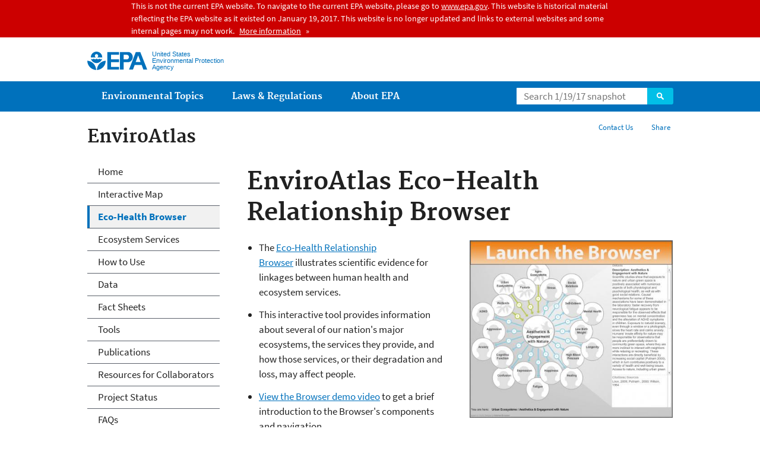

--- FILE ---
content_type: text/html
request_url: https://19january2017snapshot.epa.gov/enviroatlas/enviroatlas-eco-health-relationship-browser_.html
body_size: 25758
content:
<!DOCTYPE html PUBLIC "-//W3C//DTD HTML+RDFa 1.1//EN">
<!--[if IEMobile 7]><html class="iem7 no-js" lang="en" dir="ltr"><![endif]-->
<!--[if lt IE 7]><html class="lt-ie9 lt-ie8 lt-ie7 no-js" lang="en" dir="ltr"><![endif]-->
<!--[if (IE 7)&(!IEMobile)]><html class="lt-ie9 lt-ie8 no-js" lang="en" dir="ltr"><![endif]-->
<!--[if IE 8]><html class="lt-ie9 no-js" lang="en" dir="ltr"><![endif]-->
<!--[if (gt IE 8)|(gt IEMobile 7)]><!--> <html class="no-js not-oldie" lang="en" dir="ltr" version="HTML+RDFa 1.1"
  xmlns:content="http://purl.org/rss/1.0/modules/content/"
  xmlns:dc="http://purl.org/dc/terms/"
  xmlns:foaf="http://xmlns.com/foaf/0.1/"
  xmlns:og="http://ogp.me/ns#"
  xmlns:rdfs="http://www.w3.org/2000/01/rdf-schema#"
  xmlns:sioc="http://rdfs.org/sioc/ns#"
  xmlns:sioct="http://rdfs.org/sioc/types#"
  xmlns:skos="http://www.w3.org/2004/02/skos/core#"
  xmlns:xsd="http://www.w3.org/2001/XMLSchema#"> <!--<![endif]-->
<head profile="http://www.w3.org/1999/xhtml/vocab">
  <meta charset="utf-8" />
<meta name="generator" content="Drupal 7 (http://drupal.org)" />
<link rel="shortcut icon" href="/sites/all/themes/epa/favicon.ico" type="image/vnd.microsoft.icon" />
<meta name="HandheldFriendly" content="true" />
<meta name="viewport" content="width=device-width" />
<meta name="MobileOptimized" content="width" />
<meta http-equiv="ImageToolbar" content="false" />
<meta http-equiv="cleartype" content="on" />
<!--googleon: all--><meta name="DC.description" content="An easy-to-use relational browser showing the linkages between ecosystems, the services they provide, and human health." />
<meta name="DC.title" content="EnviroAtlas Eco-Health Relationship Browser" />
<!--googleoff: snippet--><meta name="keywords" content="EnviroAtlas, ecosystem services, human health, exposure, pollution, Air, Water, recreation, natural hazards, urban, communities, forests, wetlands" />
<link rel="canonical" href="/enviroatlas/enviroatlas-eco-health-relationship-browser" />
<link rel="shortlink" href="/enviroatlas/enviroatlas-eco-health-relationship-browser" />
<meta name="DC.language" content="en" />
<meta name="DC.Subject.epachannel" content="Science &amp; Technology" />
<meta name="DC.type" content="Data and Tools" />
<meta name="DC.date.created" content="2015-05-08" />
<meta name="DC.date.modified" content="2016-04-28" />
<meta name="DC.date.reviewed" content="2017-04-28" />
<meta name="DC.creator" content="US EPA,ORD" />
<meta name="WebArea" content="EnviroAtlas" />
<meta name="WebAreaType" content="Microsite" />
<meta name="ContentType" content="page" />
  <title>EnviroAtlas Eco-Health Relationship Browser | EnviroAtlas | US EPA</title>
  <!--googleoff: all-->
  <link type="text/css" rel="stylesheet" href="/sites/production/files/css/css_3h5HfPyG4w0xmgk_oaLP90_rUIs7Xmed0sNIfCxGAyg.css" media="all" />
<link type="text/css" rel="stylesheet" href="/sites/production/files/css/css_NFNG4tEiKv-n_hlnQ4iBNlFbb-9XRaRVA9wRk6nUPHY.css" media="all" />
<link type="text/css" rel="stylesheet" href="/sites/production/files/css/css_Pvo-DHIdW2Qn9LljtH2R1QKqzm8QoJ18zl6wR9Dk-Ak.css" media="all" />
<link type="text/css" rel="stylesheet" href="/sites/production/files/css/css_28CvFue6tf4M8aL9zid2j2W58Z6HleySMQyNH35QhI0.css" media="all" />

<!--[if lt IE 9]>
<link type="text/css" rel="stylesheet" href="/sites/production/files/css/css_H7Qs31C_4pOAKdUe1sAA01nOyZTqO_KOIt1uDr0iKB4.css" media="all" />
<![endif]-->
<link type="text/css" rel="stylesheet" href="/sites/production/files/css/css_68w49Vk1SYPj8EPx2iW8fUagDJ4xc2WJQO7Dn7aLNaU.css" media="all" />
  <link rel="alternate" type="application/atom+xml" title="EPA.gov All Press Releases" href="/newsreleases/search/rss" />
  <link rel="alternate" type="application/atom+xml" title="EPA.gov Headquarters Press Releases" href="/newsreleases/search/rss/field_press_office/headquarters" />
  <link rel="alternate" type="application/atom+xml" title="Greenversations, EPA's Blog" href="https://blog.epa.gov/blog/feed/" />
  <link rel="alternate" type="application/atom+xml" title="EnviroAtlas" href="/feed/74259/rss.xml" />  <!--[if lt IE 9]><script src="/sites/all/themes/epa/js/html5.js"></script><![endif]-->  </head>
<body class="html not-front not-logged-in one-sidebar sidebar-first page-node page-node-83607 node-type-page og-context og-context-node og-context-node-74259 section-enviroatlas microsite" >
  <div class="skip-links"><a href="#main-content" class="skip-link element-invisible element-focusable">Jump to main content</a></div>
      
  
  <div class="region-alert">  <div id="block-pane-epa-admin-public-alert-message" class="block block-pane  block-pane-epa-admin-public-alert-message block-alert">
  
  
  
  
      
</div>
<div id="block-pane-epa-gtm" class="block block-pane  block-pane-epa-gtm">
  
  
  
  
    <!-- Google Tag Manager -->
  <noscript><iframe src="//www.googletagmanager.com/ns.html?id=GTM-L8ZB"
height="0" width="0" style="display:none;visibility:hidden"></iframe></noscript>
  <script>(function(w,d,s,l,i){w[l]=w[l]||[];w[l].push({"gtm.start":
new Date().getTime(),event:"gtm.js"});var f=d.getElementsByTagName(s)[0],
j=d.createElement(s),dl=l!="dataLayer"?"&l="+l:"";j.async=true;j.src=
"//www.googletagmanager.com/gtm.js?id="+i+dl;f.parentNode.insertBefore(j,f);
})(window,document,"script","dataLayer","GTM-L8ZB");</script>
<!-- End Google Tag Manager -->  
</div>
  </div>
<header class="masthead clearfix" role="banner">

      <img class="site-logo" src="/sites/all/themes/epa/logo.png" alt="" />
  
  
  <hgroup class="site-name-and-slogan">
      <h1 class="site-name">

      
      <a href="/" title="Go to the home page" rel="home">      <span>US EPA</span>
      </a>
    </h1>
  
      <div class="site-slogan">United States Environmental Protection Agency</div>
  
  </hgroup>
  
  
  <div class="region-header">  <div id="block-epa-core-gsa-epa-search" class="block block-epa-core  block-epa-core-gsa-epa-search">
  
  
  
  
    <form class="epa-search" method="get" action="https://search.epa.gov/epasearch/epasearch">
  <label class="element-hidden" for="search-box">Search</label>
  <input class="form-text" placeholder="Search 1/19/17 snapshot" name="querytext" id="search-box" value=""/>
  <button class="epa-search-button" id="search-button" type="submit" title="Search">Search</button>
  <input type="hidden" name="areaname" value="" />
  <input type="hidden" name="areacontacts" value="" />
  <input type="hidden" name="areasearchurl" value="" />
  <input type="hidden" name="typeofsearch" value="epa" />
  <input type="hidden" name="result_template" value="snapshot.ftl" />
  <input type="hidden" name="frontend" value="snapshot_frontend" />
  <input type="hidden" name="site" value="snapshot" />
  </form>  
</div>
  </div>
</header>
<section id="main-content" class="main-content clearfix" role="main" lang="en">
  <h2 class="microsite-name">EnviroAtlas</h2>  
  
  <div class="region-preface clearfix">  <div id="block-pane-social-sharing" class="block block-pane  block-pane-social-sharing">

  
  
    <ul class="menu utility-menu">
    <li id="share" class="menu-item">
        <button class="share-button">Share</button>
        <ul>
            <li class="share-facebook">
                <a class="share-link" href="https://www.facebook.com/sharer.php?u=/enviroatlas/enviroatlas-eco-health-relationship-browser&t=EnviroAtlas Eco-Health Relationship Browser" title="Share this page" target="_blank">Facebook</a>
            </li>
            <li class="share-twitter">
                <a class="share-link" href="https://twitter.com/intent/tweet?original_referer=/enviroatlas/enviroatlas-eco-health-relationship-browser&text=EnviroAtlas Eco-Health Relationship Browser&url=/enviroatlas/enviroatlas-eco-health-relationship-browser&via=EPA&count=none&lang=en" title="Tweet this page" target="_blank">Twitter</a>
            </li>
            <li class="share-googleplus">
                <a class="share-link" href="https://plus.google.com/share?url=/enviroatlas/enviroatlas-eco-health-relationship-browser" title="Plus 1 this page" target="_blank">Google+</a>
            </li>
            <li class="share-pinterest">
                <a class="share-link" href="https://pinterest.com/pin/create/button/?url=/enviroatlas/enviroatlas-eco-health-relationship-browser&description=EnviroAtlas Eco-Health Relationship Browser&media=/sites/all/themes/epa/img/epa-seal.png" title="Pin this page" target="_blank">Pinterest</a>
            </li>
        </ul>
    </li>
</ul>  
</div>
<div id="block-pane-epa-web-area-connect" class="block block-pane  block-pane-epa-web-area-connect">

  
  
    <ul class="menu utility-menu"><li class="menu-item"><a href="/enviroatlas/forms/contact-enviroatlas" class="menu-link">Contact Us</a></li></ul>  
</div>
  </div>
    <div class="main-column clearfix">
            
          <!--googleon: all-->
      <h1  class="page-title">EnviroAtlas Eco-Health Relationship Browser</h1>
      <!--googleoff: all-->
    
            
    
    <!--googleon: all-->
    
  
    

  <div class="row row-a cols-2">          <div class="col">      
<div class="panel-pane pane-node-content" >

  
  
  
  
  
  <div class="pane-content">
    <div class="node node-page clearfix view-mode-full ">

  
  <ul class="roomy"><li>The <a href="http://enviroatlas.epa.gov/enviroatlas/Tools/EcoHealth_RelationshipBrowser/index.html" target="_blank">Eco-Health Relationship Browser</a> illustrates scientific evidence for linkages between human health and ecosystem services. </li>
	<li>This interactive tool provides information about several of our nation's major ecosystems, the services they provide, and how those services, or their degradation and loss, may affect people.</li>
	<li><a href="http://enviroatlas.epa.gov/enviroatlas/Tools/EcoHealth_RelationshipBrowser/Browser_walkthrough_v2.swf" target="_blank">View the Browser demo video</a> to get a brief introduction to the Browser's components and navigation.</li>
</ul></div>
  </div>

  
  
</div>

      </div>              <div class="col">      
<div class="panel-pane pane-fieldable-panels-pane pane-vid-39519 pane-bundle-fieldable-panels-pane pane-fpid-7169" >

  
  
  
  
  
  <div class="pane-content">
    <p><a href="http://enviroatlas.epa.gov/enviroatlas/Tools/EcoHealth_RelationshipBrowser/index.html" target="_blank"><span
    class="figure image file file-image file-image-jpeg view-mode-medium" style="width:448px;"><img alt="Launch the Eco-Health Browser" title="Launch the Eco-Health Browser!" height="392" width="448" class="media-element file-medium" typeof="foaf:Image" src="/sites/production/files/styles/medium/public/2015-08/browser_2.jpg" /></span></a></p>
  </div>

  
  
</div>

      </div>              </div>  <div class="row row-b cols-1">          <div class="col">      
<div class="panel-pane pane-fieldable-panels-pane pane-vid-60967 pane-bundle-fieldable-panels-pane pane-fpid-6927" >

  
  
      <h2 class="pane-title">Explore the services ecosystems provide and their impact on human health</h2>
  
  
  
  <div class="pane-content">
    <ul><li>Scientific studies have documented many tangible and intangible services and health benefits that are provided by our surrounding ecosystems.</li>
	<li>Ecosystems such as wetlands and forests provide a wide variety of goods and services, many of which we use every day.</li>
	<li>Some of these services, such as air filtration, are not obvious and therefore it may be hard to understand the impact they have on our daily lives.</li>
</ul>  </div>

  
  
</div>

      </div>                  </div>                  
<div class="panel-pane pane-fieldable-panels-pane pane-vid-86923 pane-bundle-fieldable-panels-pane pane-fpid-6935" >

  
  
      <h2 class="pane-title">A broad selection of recent evidence</h2>
  
  
  
  <div class="pane-content">
    <ul><li>Many of the cited studies do not prove cause-and-effect relationships, but highlight statistically significant, plausible associations in space and time.</li>
	<li>Inconclusive findings have been noted; such studies, as well as issues of causality, can be explored through the <a href="http://enviroatlas.epa.gov/enviroatlas/Tools/EcoHealth_RelationshipBrowser/bibliography.html" target="_blank">online bibliography</a>.</li>
	<li>Summarized results from health studies reflect statistical controls for socioeconomic conditions.</li>
	<li>Documentation of the literature review and inclusion criteria for this tool appears in the International Journal of Public Health, July, 2013 <a href="http://www.ncbi.nlm.nih.gov/pubmed/23877533">(DOI 10.1007/s00038-013-0482-1)</a>.</li>
	<li>For more information, contact Laura Jackson at <a href="mailto:jackson.laura@epa.gov">jackson.laura@epa.gov</a>.</li>
</ul>  </div>

  
  
</div>

                                            <div id="block-pane-epa-web-area-footer" class="block block-pane  block-pane-epa-web-area-footer">
  
  
  
  
    <p class="web-area-footer"><a href="/enviroatlas/forms/contact-enviroatlas" class="contact-us">Contact Us</a> to ask a question, provide feedback, or report a problem.</p>  
</div>
  
    <!--googleoff: all-->
      </div>
  
  
  <div class="region-sidebar-first region-sidebar">  <div id="block-og-menu-og-single-menu-block" class="block block-og-menu  block-og-menu-og-single-menu-block">

      <h2 class="element-invisible">EnviroAtlas</h2>
  
  
    <ul class="menu"><li class="menu-item"><a href="/enviroatlas" title="EnviroAtlas home page" class="menu-node-unpublished menu-link">Home</a></li>
<li class="menu-item"><a href="/enviroatlas/enviroatlas-interactive-map" title="Launch the Interactive Map" class="menu-node-unpublished menu-link">Interactive Map</a></li>
<li class="active-trail menu-item"><a href="/enviroatlas/enviroatlas-eco-health-relationship-browser" title="Launch the Browser" class="menu-node-unpublished active-trail menu-link active">Eco-Health Browser</a></li>
<li class="menu-item"><a href="/enviroatlas/ecosystem-services-enviroatlas" title="What are ecosystem services, and why are they important?" class="menu-node-unpublished menu-link">Ecosystem Services</a></li>
<li class="menu-item"><a href="/enviroatlas/how-use-enviroatlas" title="Demo videos and training documents, including examples of how these tools can be applied in a variety of ways" class="menu-node-unpublished menu-link">How to Use</a></li>
<li class="menu-item"><a href="/enviroatlas/enviroatlas-data" title="Informative pages to teach new users about EnviroAtlas data and resources for experienced users who are ready to access and analyze the data" class="menu-node-unpublished menu-link">Data</a></li>
<li class="menu-item"><a href="/enviroatlas/enviroatlas-fact-sheets" title="Data Fact Sheets provide detail, guidance, and references for the 300+ data layers featured in the Interactive Map" class="menu-node-unpublished menu-link">Fact Sheets</a></li>
<li class="menu-item"><a href="/enviroatlas/enviroatlas-tools" title="Learn about tools that are embedded within the interactive map and downloadable tools that can be used for your own analysis" class="menu-node-unpublished menu-link">Tools</a></li>
<li class="menu-item"><a href="/enviroatlas/enviroatlas-publications" title="EnviroAtlas is documented through publications and posters" class="menu-node-unpublished menu-link">Publications</a></li>
<li class="menu-item"><a href="/enviroatlas/resources-enviroatlas-collaborators" title="Information and document templates to guide the development of data, metadata, widgets, tools and fact sheets" class="menu-node-unpublished menu-link">Resources for Collaborators</a></li>
<li class="menu-item"><a href="/enviroatlas/status-enviroatlas" title="Learn about recent and planned updates to EnviroAtlas throughout its development" class="menu-node-unpublished menu-link">Project Status</a></li>
<li class="menu-item"><a href="/enviroatlas/frequently-asked-questions-enviroatlas" title="Frequently asked questions" class="menu-node-unpublished menu-link">FAQs</a></li>
<li class="menu-item"><a href="/enviroatlas/meet-enviroatlasteam" title="Introduces the EnviroAtlas Team and partners" class="menu-node-unpublished menu-link">About Us</a></li>
<li class="menu-item"><a href="/enviroatlas/related-resources-and-links" title="A collection of links to various other research projects, resource websites, and decision-support tools that are relevant to EnviroAtlas topic areas." class="menu-node-unpublished menu-link">Related Links</a></li>
</ul>  
</div>
  </div>
</section>

  <nav class="nav simple-nav simple-main-nav" role="navigation">
    <div class="nav__inner">
      <h2 class="element-invisible">Main menu</h2><ul class="menu"><li class="expanded menu-item"><a href="/environmental-topics" title="Learn about EPA&#039;s environmental topics to help protect the environment in your home, workplace, and community and EPA&#039;s research mission is to conduct leading-edge research and foster the sound use of science and technology." class="menu-link">Environmental Topics</a><ul class="menu"><li class="menu-item"><a href="/environmental-topics/air-topics" title="" class="menu-link">Air</a></li>
<li class="menu-item"><a href="/bedbugs" title="" class="menu-link">Bed Bugs</a></li>
<li class="menu-item"><a href="/environmental-topics/chemicals-and-toxics-topics" title="" class="menu-link">Chemicals and Toxics</a></li>
<li class="menu-item"><a href="/climatechange" title="" class="menu-link">Climate Change</a></li>
<li class="menu-item"><a href="/environmental-topics/environmental-information-location" title="" class="menu-link">Environmental Information by Location</a></li>
<li class="menu-item"><a href="/environmental-topics/greener-living" title="" class="menu-link">Greener Living</a></li>
<li class="menu-item"><a href="/environmental-topics/health-topics" title="" class="menu-link">Health</a></li>
<li class="menu-item"><a href="/environmental-topics/land-waste-and-cleanup-topics" title="" class="menu-link">Land, Waste, and Cleanup</a></li>
<li class="menu-item"><a href="/lead" title="" class="menu-link">Lead</a></li>
<li class="menu-item"><a href="/mold" title="" class="menu-link">Mold</a></li>
<li class="menu-item"><a href="/pesticides" title="" class="menu-link">Pesticides</a></li>
<li class="menu-item"><a href="/radon" title="" class="menu-link">Radon</a></li>
<li class="menu-item"><a href="/environmental-topics/water-topics" title="" class="menu-link">Water</a></li>
<li class="menu-item"><a href="/environmental-topics/z-index" title="" class="menu-link">A-Z Index</a></li>
</ul></li>
<li class="menu-item"><a href="/laws-regulations" title="Laws written by Congress provide the authority for EPA to write regulations. Regulations explain the technical, operational, and legal details necessary to implement laws." class="menu-link">Laws &amp; Regulations</a><ul class="menu"><li class="menu-item"><a href="/regulatory-information-sector" title="" class="menu-link">By Business Sector</a></li>
<li class="menu-item"><a href="/regulatory-information-topic" title="" class="menu-link">By Topic</a></li>
<li class="menu-item"><a href="/compliance" title="" class="menu-link">Compliance</a></li>
<li class="menu-item"><a href="/enforcement" title="" class="menu-link">Enforcement</a></li>
<li class="menu-item"><a href="/laws-regulations/laws-and-executive-orders" title="" class="menu-link">Laws and Executive Orders</a></li>
<li class="menu-item"><a href="/laws-regulations/policy-guidance" title="" class="menu-link">Policy and Guidance</a></li>
<li class="menu-item"><a href="/laws-regulations/regulations" title="" class="menu-link">Regulations</a></li>
</ul></li>
<li class="expanded menu-item"><a href="/aboutepa" title="Learn more about: our mission and what we do, how we are organized, and our history." class="menu-link">About EPA</a><ul class="menu"><li class="menu-item"><a href="/aboutepa/epas-administrator" title="" class="menu-node-unpublished menu-link">EPA Administrator</a></li>
<li class="menu-item"><a href="/aboutepa/current-epa-leadership" title="" class="menu-link">Current Leadership</a></li>
<li class="menu-item"><a href="/aboutepa/epa-organization-chart" title="" class="menu-link">Organization Chart</a></li>
<li class="menu-item"><a href="http://cfpub.epa.gov/locator/index.cfm" title="" class="menu-link">Staff Directory</a></li>
<li class="menu-item"><a href="/planandbudget" title="" class="menu-link">Planning, Budget and Results</a></li>
<li class="menu-item"><a href="/careers" title="" class="menu-link">Jobs and Internships</a></li>
<li class="menu-item"><a href="/aboutepa#pane-2" title="" class="menu-link">Headquarters Offices</a></li>
<li class="menu-item"><a href="/aboutepa#pane-4" title="" class="menu-link">Regional Offices</a></li>
<li class="menu-item"><a href="/aboutepa#pane-5" title="" class="menu-link">Labs and Research Centers</a></li>
</ul></li>
</ul>    </div>
  </nav>


<footer class="main-footer clearfix" role="contentinfo">
  <div class="main-footer__inner">
    
  
  <div class="region-footer">  <div id="block-pane-epa-global-footer" class="block block-pane  block-pane-epa-global-footer">
  
  
  
  
    <div class="row cols-3">
  <div class="col size-1of3">
    <div class="col__title">Discover.</div>
    <ul class="menu">
      <li><a href="/accessibility">Accessibility</a></li>
      <li><a href="/aboutepa/administrator-gina-mccarthy">EPA Administrator</a></li>
      <li><a href="/planandbudget">Budget &amp; Performance</a></li>
      <li><a href="/contracts">Contracting</a></li>
      <li><a href="/home/grants-and-other-funding-opportunities">Grants</a></li>
      <li><a href="/ocr/whistleblower-protections-epa-and-how-they-relate-non-disclosure-agreements-signed-epa-employees">No FEAR Act Data</a></li>
      <li><a href="/home/privacy-and-security-notice">Privacy and Security</a></li>
    </ul>
  </div>
  <div class="col size-1of3">
    <div class="col__title">Connect.</div>
    <ul class="menu">
      <li><a href="https://www.data.gov/">Data.gov</a></li>
      <li><a href="/office-inspector-general/about-epas-office-inspector-general">Inspector General</a></li>
      <li><a href="/careers">Jobs</a></li>
      <li><a href="/newsroom">Newsroom</a></li>
      <li><a href="https://www.whitehouse.gov/open">Open Government</a></li>
      <li><a href="http://www.regulations.gov/">Regulations.gov</a></li>
      <li><a href="/newsroom/email-subscriptions">Subscribe</a></li>
      <li><a href="https://www.usa.gov/">USA.gov</a></li>
      <li><a href="https://www.whitehouse.gov/">White House</a></li>
    </ul>
  </div>
  <div class="col size-1of3">
    <div class="col__title">Ask.</div>
    <ul class="menu">
      <li><a href="/home/forms/contact-us">Contact Us</a></li>
      <li><a href="/home/epa-hotlines">Hotlines</a></li>
      <li><a href="/foia">FOIA Requests</a></li>
      <li><a href="/home/frequent-questions-specific-epa-programstopics">Frequent Questions</a></li>
    </ul>

    <div class="col__title">Follow.</div>
    <ul class="social-menu">
      <li><a class="menu-link social-facebook" href="https://www.facebook.com/EPA">Facebook</a></li>
      <li><a class="menu-link social-twitter" href="https://twitter.com/epa">Twitter</a></li>
      <li><a class="menu-link social-youtube" href="https://www.youtube.com/user/USEPAgov">YouTube</a></li>
      <li><a class="menu-link social-flickr" href="https://www.flickr.com/photos/usepagov">Flickr</a></li>
      <li><a class="menu-link social-instagram" href="https://www.instagram.com/epagov">Instagram</a></li>
    </ul>

    <p class="last-updated">Last updated on April 28, 2016</p>
  </div>
</div>  
</div>
  </div>
  </div>
</footer>
  <script type="text/javascript" src="/sites/production/files/js/js_LcFRnnSHVah-Aw_WQ8aVLXhp3HPJvrOe4h6YEXA5BT8.js"></script>
<script type="text/javascript" src="/sites/production/files/js/js_oZD9-WvfiElJ5KPavqu9ZAQiZcfWlzNCzxFHpedR9dI.js"></script>
<script type="text/javascript">
<!--//--><![CDATA[//><!--
document.createElement( "picture" );
//--><!]]>
</script>
<script type="text/javascript" src="/sites/production/files/js/js_slEmfY49PYt03JJafrjvmxmEfVQE7vqI-454V7NM5ys.js"></script>
<script type="text/javascript" src="/sites/all/modules/custom/epa_core/js/alert.js?ok0rem"></script>
<script type="text/javascript" src="/sites/production/files/js/js_cjmkhjdYj9qyv8rH-ylGyD-SIMacZ-dzdqW9m8x_TEc.js"></script>
<script type="text/javascript">
<!--//--><![CDATA[//><!--

      setTimeout(function(){var a=document.createElement("script");
      var b=document.getElementsByTagName('script')[0];
      a.src=document.location.protocol+"//dnn506yrbagrg.cloudfront.net/pages/scripts/0005/9240.js";
      a.async=true;a.type="text/javascript";b.parentNode.insertBefore(a,b)}, 1);
      
//--><!]]>
</script>
<script type="text/javascript" src="/sites/production/files/js/js_UG00nMwTXcewn_yu8c3s7Bgbxmhbdk0BE1GwQLAuoQU.js"></script>
<script type="text/javascript" src="/sites/production/files/js/js_CaVFOiO3QpcJYEzSDhR3RmEeSnMbgnImgh5uEDkDD_0.js"></script>
<script type="text/javascript">
<!--//--><![CDATA[//><!--
jQuery.extend(Drupal.settings, {"basePath":"\/","pathPrefix":"","ajaxPageState":{"theme":"epa","theme_token":"rRf9KztB07qAdysuNdQsULzAANGJsYIylH8OlQSWtI0"},"epa_wysiwyg":{"site_default_lang":"en"},"add_definitions":{"path":"sites\/all\/modules\/custom\/add_definitions","dictionary_filter":"1","dictionary_undo":"1","dictionary_occurrences":"1","service_endpoint":"https:\/\/termlookup.epa.gov\/termlookup\/v1\/terms"},"ogContext":{"groupType":"node","gid":"74259"}});
//--><!]]>
</script>
    <!--[if lt IE 9]><script src="/sites/all/themes/epa/js/ie.js"></script><![endif]--></body>
</html>

<!-- Static copy of page made at @ 2017-01-19 08:38:28 -->